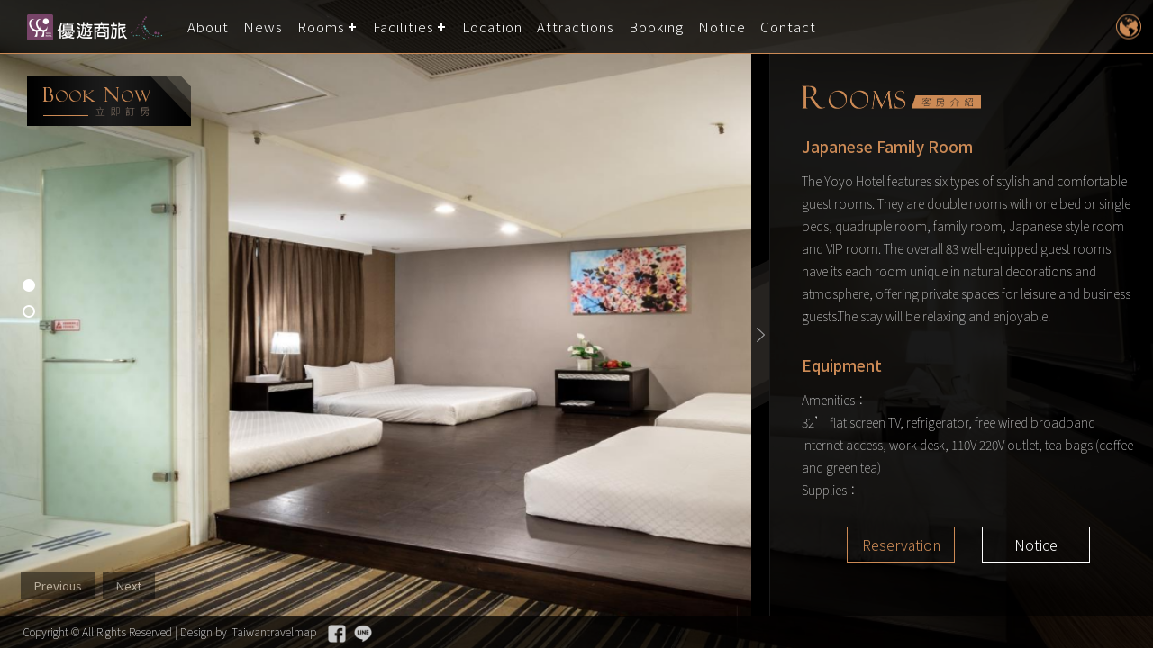

--- FILE ---
content_type: text/html; charset=utf-8
request_url: http://www.yoyohotel.com.tw/en/room/content/1878
body_size: 25924
content:

<!DOCTYPE html>
<html>

<head>
    <meta charset="utf-8">
    <title>Japanese Family Room</title>
    <meta name="keywords" content="Japanese Family Room" />
    <meta name="description" content="The Yoyo Hotel features six types of stylish and comfortable guest rooms. They are double rooms with one bed or single beds, quadruple room, family room, Japanese style room and VIP room. The overall 83 well-equipped guest rooms have its each room unique in natural decorations and atmosphere, offering private spaces for leisure and business guests.The stay will be relaxing and enjoyable." />
    <meta property="og:title" content="Japanese Family Room">
    <meta property="og:keywords" content="Japanese Family Room">
    <meta property="og:description" content="The Yoyo Hotel features six types of stylish and comfortable guest rooms. They are double rooms with one bed or single beds, quadruple room, family room, Japanese style room and VIP room. The overall 83 well-equipped guest rooms have its each room unique in natural decorations and atmosphere, offering private spaces for leisure and business guests.The stay will be relaxing and enjoyable." />
    <meta property="og:url" content="http://www.yoyohotel.com.tw/en/room/content/1878">
    <meta property="og:image" content="https://admin.hotelnews.tw/FileUploads/hotel-1166/230714095158230.ico">
    <meta name="og:type" content="website" />
    <meta property="twitter:title" content="Japanese Family Room">
    <meta property="twitter:keywords" content="Japanese Family Room">
    <meta property="twitter:description" content="The Yoyo Hotel features six types of stylish and comfortable guest rooms. They are double rooms with one bed or single beds, quadruple room, family room, Japanese style room and VIP room. The overall 83 well-equipped guest rooms have its each room unique in natural decorations and atmosphere, offering private spaces for leisure and business guests.The stay will be relaxing and enjoyable." />
    <meta property="twitter:image" content="https://admin.hotelnews.tw/FileUploads/hotel-1166/230714095158230.ico">
    <meta http-equiv="Content-Type" content="text/html; charset=utf-8" />
    <meta http-equiv="X-UA-Compatible" content="IE=edge,chrome=1" />
    <meta name="viewport" content="width=device-width, initial-scale=1" />
    <meta name="viewport" content="width=device-width minimum-scale=1.0 maximum-scale=1.0" />
    <meta name="format-detection" content="telephone=no" />
    
    <link rel="shortcut icon" href="https://admin.hotelnews.tw/FileUploads/hotel-1166/230714095158230.ico">
    <link rel="icon" href="https://admin.hotelnews.tw/FileUploads/hotel-1166/230714095158230.ico">
    <link rel="canonical" href="http://www.yoyohotel.com.tw/en/room/content/1878">
        <link rel="alternate" href="http://www.yoyohotel.com.tw/zh-tw/room/contzh-twt/1878" hreflang="zh-TW" />
        <link rel="alternate" href="http://www.yoyohotel.com.tw/zh-cn/room/contzh-cnt/1878" hreflang="zh-CN" />
        <link rel="alternate" href="http://www.yoyohotel.com.tw/ja/room/contjat/1878" hreflang="ja" />
        <link rel="alternate" href="http://www.yoyohotel.com.tw/en/room/content/1878" hreflang="en-US" />
    <script type="text/javascript" src="https://ajax.googleapis.com/ajax/libs/jquery/1.10.2/jquery.min.js"></script>
    <link href="/Content/en/css/reset.css" rel="stylesheet"/>

    <link href="/Content/en/css/style.css" rel="stylesheet"/>


    <!-- rem for ie8 -->
    <script src="/js/rem.js"></script>


    <!-- SLIDING BG -->
    <link href="/Content/en/css/zoomslider.css" rel="stylesheet"/>

    <script src="/js/modernizr-2.6.2.min.js"></script>


    <!-- CSSMENU -->
    <link href="/Content/en/css/cssmenu.css" rel="stylesheet"/>


    <!-- BOOKING BOX -->
    <link href="/Content/en/css/booking.css" rel="stylesheet"/>

    <link href="/Content/en/css/jquery-ui.css" rel="stylesheet"/>



    
    <!-- GALLERY -->
    <link href="/Content/en/css/slick.css" rel="stylesheet"/>

    <link href="/Content/en/css/slick-theme.css" rel="stylesheet"/>

    <link href="/Content/en/css/slick-lightbox.css" rel="stylesheet"/>

    <!-- 照片燈箱 -->
    <link href="/Content/en/css/jquery.fancybox.css" rel="stylesheet"/>


    <link href="/Content/en/css/aos.css" rel="stylesheet"/>

    <link href="/Content/en/css/rooms.css" rel="stylesheet"/>


    <!--[if IE 8]> <html class="ie8"> <![endif]-->
    <!--[if lte IE 8]>
    <![endif]-->
    <script src="/js/jquery-1.7.2.js"></script>


    
    <!-- SeoHeaderStart -->
<!-- Google Tag Manager -->
<script>(function(w,d,s,l,i){w[l]=w[l]||[];w[l].push({'gtm.start':
new Date().getTime(),event:'gtm.js'});var f=d.getElementsByTagName(s)[0],
j=d.createElement(s),dl=l!='dataLayer'?'&l='+l:'';j.async=true;j.src=
'https://www.googletagmanager.com/gtm.js?id='+i+dl;f.parentNode.insertBefore(j,f);
})(window,document,'script','dataLayer','GTM-PMQ83TR');</script>
<!-- End Google Tag Manager -->
<!-- SeoHeaderEnd -->

    <script>
        $(function () {
            let _data1 = htmlDecode(``);
            let _data2 = htmlDecode(``);
            console.log(_data1, _data2);
            if (_data1 !== '' && _data2 !== '') {
                localStorage.setItem('content', _data1);
                localStorage.setItem('content2',_data2);
            }
            else if (_data1 !== '') {
                localStorage.setItem('content', _data1);
            } else {
                localStorage.removeItem('content');
                localStorage.removeItem('content2');
            }

            function htmlDecode(input) {
                var doc = new DOMParser().parseFromString(input, "text/html");
                return doc.documentElement.textContent;
            }
        })
    </script>
</head>
<body>
    <!-- SeoBodyStart -->
<!-- Google Tag Manager (noscript) -->
<noscript><iframe src="https://www.googletagmanager.com/ns.html?id=GTM-PMQ83TR"
height="0" width="0" style="display:none;visibility:hidden"></iframe></noscript>
<!-- End Google Tag Manager (noscript) --><!-- SeoBodyEnd -->

    


<a href="#top" id="toTop"></a>
<div class="wrap">
    <div class="header">
        
<style>
    .logo a {
        background: url( https://admin.hotelnews.tw/FileUploads/hotel-1166/230719155524656.png ) center no-repeat;
        background-size: contain;
    }
    #weather .weather_title{
        text-indent: 1px!important;
        background: none!important;
    }
</style>
<div id="cssmenu">
    <div class="logo"><a href="/en"><p>The Yoyo Hotel </p></a></div>
    <div class="button"></div>
    <ul>
                <li>
                        <a href="/en/about">About</a>
                </li>
                <li>
                        <a href="/en/news/index/2">News</a>
                </li>
                <li>
                    <a href="javascript:;">Rooms</a>
                    <ul>
                            <li>
                                        <a href="/en/room/content/1881"> Standard Twin Room</a>
                            </li>
                            <li>
                                        <a href="/en/room/content/1880"> Superior Double Room</a>
                            </li>
                            <li>
                                        <a href="/en/room/content/1879">Scenic VIP Room </a>
                            </li>
                            <li>
                                        <a href="/en/room/content/1878">Japanese Family Room</a>
                            </li>
                            <li>
                                        <a href="/en/room/content/1877">Standard Family Room </a>
                            </li>
                            <li>
                                        <a href="/en/room/content/1874">Double Room</a>
                            </li>
                            <li>
                                        <a href="/en/room/content/1875">Twin Room</a>
                            </li>
                            <li>
                                        <a href="/en/room/content/1876">Quadruple Room</a>
                            </li>
                    </ul>
                </li>
                <li>
                    <a href="javascript:;">Facilities</a>
                    <ul>
                            <li>
                                        <a href="/en/facility/content/1396">Dining</a>
                            </li>
                    </ul>
                </li>
                <li>
                        <a href="/en/location">Location</a>
                </li>
                <li>
                        <a href="/en/travel">Attractions</a>
                </li>
                <li>
                        <a href="https://booking.taiwantravelmap.com/user/booking.aspx?m=708&amp;lg=en" target=_blank> Booking</a>
                </li>
                <li>
                        <a href="/en/notice">Notice</a>
                </li>
                <li>
                        <a href="/en/contact">Contact</a>
                </li>
        <li class="lanBtn">
    <a href="javascript:;" class="language">LANGUAGE</a>
    <ul>
            <li><a href="/zh-tw" class="tw">繁體中文</a></li>
            <li><a href="/zh-cn" class="cn">简体中文</a></li>
            <li><a href="/ja" class="jp">日本語</a></li>
            <li><a href="/en" class="en">English</a></li>
    </ul>
</li>


    </ul>
</div>

<div class="city">
    <div class="weather">
        <div id="weather"></div>
    </div>
</div>

<!-- CSSMENU -->
<script type="text/javascript" src="/js/cssmenu.js"></script>

<!-- 天氣 DIV -->
<script type="text/javascript" src="/js/weather.js"></script>

<link rel="stylesheet" type="text/css" href="/Content/en/css/weather.css" />

<!-- 天氣 -->
<script>
        $(document).ready(function () {
            let weatherCode = '05702';
            let lang = 'en';
            runningWeather.Exec(weatherCode, lang);
        });
</script>

<script>
    //2020-03 預覽
    $(function () {
        if (localStorage["content"] != null) {
            $(".roomInfo").html(localStorage["content"]);
            localStorage.removeItem("content");
        }
    });
</script>
    </div>
    
    <div class="main">
        <!-- SLIDING BG -->
        <div id="demo-1" data-zs-src='[&quot;https://admin.hotelnews.tw/FileUploads/hotel-1166/2023-06-26/230626180003230-XXL.jpg&quot;,&quot;https://admin.hotelnews.tw/FileUploads/hotel-1166/2023-06-26/230626180002277-XXL.jpg&quot;]' data-zs-overlay="plain">
            <div class="demo-inner-content">
            </div>
        </div>
        <div data-aos="fade-zoom-in" data-aos-easing="ease-in-back" data-aos-delay="100" data-aos-offset="0" class="bookingBox">
            

    <a href="javascript:void(0);" class="bookBtn">booking</a>
    <div class="book_content" id="bookToggle">
        <ul>
            <li>
                <input id="from" type="text" value="Check In" />
            </li>
            <li>
                <input id="to" type="text" value="Check Out" />
            </li>
            <li>
                <select name="成人人數" class="Form" id="fastSearch_adult">
                    <option value="0">Adult</option>
                    <option value="1">1 </option>
                    <option value="2">2</option>
                    <option value="3">3</option>
                    <option value="4">4</option>
                    <option value="5">5</option>
                </select>
            </li>
            <li>
                <select name="小孩人數" class="Form" id="fastSearch_child">
                    <option value="0">Children</option>
                    <option value="1">1 </option>
                    <option value="2">2</option>
                    <option value="3">3</option>
                    <option value="4">4</option>
                    <option value="5">5</option>
                </select>
            </li>
            <li>
                <a class="bookNow" href="javascript:void(0);" onclick="fastSearch();">Send</a>
            </li>
        </ul>
    </div>
<!--立即訂房-->
<script>
    $(document).ready(function () {
        $(".bookBtn").click(function () {
            $(".book_content").slideToggle(300);
        });
    });
</script>

<!--日期選擇-->
<script type="text/javascript" src="/js/jquery-ui.js"></script>
<script type="text/javascript" src="/js/datepicker-language.js"></script>
<script>
    $(document).ready(function () {
        $.datepicker.setDefaults($.datepicker.regional["en"]);
        var dateFormat = "yy/mm/dd";
        var from = $("#from").datepicker({
            defaultDate: "w",
            changeMonth: true,
            numberOfMonths: 1, //顯示的日曆數量
            minDate: 0, //限制今天之前的日期不能選擇
        }).on("change", function () {
            to.datepicker("option", "minDate", getDate(this));
            $("#from").css("color", "#aaa").css("font-weight", "300");
        });
        var to = $("#to").datepicker({
            defaultDate: "w",
            changeMonth: true,
            numberOfMonths: 1, //顯示的日曆數量
            minDate: 0, //限制今天之前的日期不能選擇
        }).on("change", function () {
            from.datepicker("option", "maxDate", getDate(this));
            $("#to").css("color", "#aaa").css("font-weight", "300");

        });

        function getDate(element) {
            var date;
            try {
                date = $.datepicker.parseDate(dateFormat, element.value);
            } catch (error) {
                date = null;
            }
            return date;
        }
    });

    function fastSearch() {
        //取得入住日期
        var chkindate = $("#from").val();
        var chkindate_date = new Date(chkindate);

        //取得退房日期，若沒選擇則退房日為入住日隔日
        var chkoutdat = $("#to").val();
        if (chkoutdat != "") {
            var chkoutdate_date = new Date(chkoutdat);
        } else {
            var chkoutdate_date = chkindate_date;
            chkoutdate_date.setDate(chkindate_date.getDate() + 1);
        }

        //Date()格式的Month是從0開始計算(1月=0)，所以月份要+1
        var month = '' + (chkoutdate_date.getMonth() + 1),
            day = '' + chkoutdate_date.getDate(),
            year = chkoutdate_date.getFullYear();

        //組裝bookingurl所需的checkout日期格式(範例: 2022/07/27)
        if (month.length < 2) month = '0' + month;
        if (day.length < 2) day = '0' + day;
        var chkoutdate = [year, month, day].join('/');

        var bookingurl = 'https://booking.taiwantravelmap.com/user/booking.aspx?m=708&amp;lg=en'.replace("booking.aspx", "searchbooking.aspx").replace(/&amp;/g, '&')+"&checkin=" + chkindate + "&checkout=" + chkoutdate + "&count=1&people=" + $("#fastSearch_adult").val() + "&children=" + $("#fastSearch_child").val();
        window.open(bookingurl, '_blank');

    }
</script>

        </div>
        <!-- 內容收合按鈕 -->
        <a href="javascript:;" data-aos="fade-zoom-in" data-aos-easing="ease-in-back" data-aos-delay="200" data-aos-offset="0" class="containerClose"></a>
        <div data-aos="fade-zoom-in" data-aos-easing="ease-in-back" data-aos-delay="200" data-aos-offset="0" class="container">
            <h1>Japanese Family Room</h1>
            <style>
    .social-buttons {
        list-style-type: none;
        box-sizing: border-box;
        *zoom: 1;
    }

        .social-buttons:before,
        .social-buttons:after {
            box-sizing: border-box;
        }

        .social-buttons:before,
        .social-buttons:after {
            content: " ";
            display: table;
            line-height: 0;
        }

        .social-buttons:after {
            clear: both;
        }

    .button_share {
        float: right;
        background-color: #888;
        margin-left: .7em;
        margin-bottom: .7em;
        border-radius: 4px;
    }

        .button_share:last-child {
            margin-right: 0;
        }

        .button_share:hover {
            -moz-opacity: 0.8;
            -khtml-opacity: 0.8;
            -webkit-opacity: 0.8;
            opacity: 0.8;
            -ms-filter: progid:DXImageTransform.Microsoft.Alpha(opacity=80);
            filter: alpha(opacity=80);
        }

        .button_share a {
            color: #fff;
            font-family: Arial, Helvetica, -apple-system, sans-serif;
            font-weight: 700;
            font-style: normal;
            line-height: 1.33;
            text-decoration: none;
            padding: .35em .7em;
            display: inline-block;
        }

    .Twitter_share {
        background-color: #55acee;
    }

    .Line_share {
        background-color: #00c300;
    }

    .Facebook_share {
        background-color: #3b5998;
    }
</style>

<ul class="social-buttons">
</ul>
            <div class="content">
                <div class="main-title">Japanese Family Room</div>
                <div class="roomsInfo">
                    <p>The Yoyo Hotel features six types of stylish and comfortable guest rooms. They are double rooms with one bed or single beds, quadruple room, family room, Japanese style room and VIP room. The overall 83 well-equipped guest rooms have its each room unique in natural decorations and atmosphere, offering private spaces for leisure and business guests.The stay will be relaxing and enjoyable.</p>

                </div>
                <div class="roomAmenities">
                    <div class="head04 amenities">Equipment</div>
                    <p>Amenities：<br />
32&rsquo; flat screen TV, refrigerator, free wired broadband Internet access, work desk, 110V 220V outlet, tea bags (coffee and green tea)</p>

<p>Supplies：<br />
toothbrush, toothpaste, soap, body wash, shampoo, shower cap, comb, razor, towels, bath towels, hairdryer</p>

<p>Shower and bathtub</p>

                </div>
                <div class="contentImg">
                    <div id="default-demo">
                            <div class="lightItem"><a href="https://admin.hotelnews.tw/FileUploads/hotel-1166/2023-06-26/230626180025052-XXL.jpg" class="lightImg"><img src="https://admin.hotelnews.tw/FileUploads/hotel-1166/2023-06-26/230626180025052-XXL.jpg"></a></div>
                            <div class="lightItem"><a href="https://admin.hotelnews.tw/FileUploads/hotel-1166/2023-06-26/230626180027114-XXL.jpg" class="lightImg"><img src="https://admin.hotelnews.tw/FileUploads/hotel-1166/2023-06-26/230626180027114-XXL.jpg"></a></div>
                            <div class="lightItem"><a href="https://admin.hotelnews.tw/FileUploads/hotel-1166/2023-06-26/230626180028223-XXL.jpg" class="lightImg"><img src="https://admin.hotelnews.tw/FileUploads/hotel-1166/2023-06-26/230626180028223-XXL.jpg"></a></div>
                    </div>
                </div>
            </div>
            <div class="roomBtn">
                <a href="https://booking.taiwantravelmap.com/user/order.aspx?m=708&amp;r=4504&amp;lg=en" target="_blank" class="bookingBtn">Reservation</a>
                <a href="/en/notice" class="noticeBtn">Notice</a>
            </div>
        </div>
        <div class="preNext">
                <a href="/en/room/content/1877" class="prev">Previous</a>
                            <a href="/en/room/content/1874" class="next">Next</a>
        </div>
    </div>
</div>
<div class="footer"><div class="copyright">Copyright © All Rights Reserved | Design by<a href="https://www.taiwantravelmap.com/" target="_blank">Taiwantravelmap</a></div>
<!-- 社群連結 -->
<div class="socialDiv">
        <a class="fb" href="https://www.facebook.com/ChiaiYoYoHotel/" target="_blank">Facebook</a>
        <a class="line" href="https://line.me/ti/p/~052281818" target="_blank">Line</a>
</div></div>

<!--燈箱應用-->


<!--燈箱應用-->
<script src="/js/jquery.fancybox.js"></script>
<link href="/Content/en/css/jquery.fancybox.css" rel="stylesheet" />
<style>
    .fancybox-image {
        cursor: pointer;
    }
</style>

<div>
    <div class="lightboxHomeGallery" style="display:none">
        <ul>
        </ul>
    </div>
</div>


<script>
    $(document).ready(function () {
        var pageview_name = location.pathname;
        var pageview_nameArr = pageview_name.split('/');
    });

    var IdleTime = 0;

    var clock = setInterval(timerIncrement, 1000);

    function timerIncrement() {
        if ($('.swpmodal-container').length == 0) {
            showLightBox_Mode_1();
        }
    }

    //Zero the idle timer on mouse movement.
    $(this).mousemove(function (e) {
        IdleTime = 0;
    });
    $(this).keypress(function (e) {
        IdleTime = 0;
    });

    function showLightBox_Mode_1() {
        IdleTime = IdleTime + 1;
        if (IdleTime > 20) {
            if ($('[data-fancybox="lightboxHomegallery"]').length > 0) {
                $('[data-fancybox="lightboxHomegallery"]').fancybox({
                    slideShow: {
                        autoStart: true,
                        speed: 5000
                    },
                    youtube: {
                        autoplay: 0
                    },
                    caption: function (instance, item) {
                        var caption = $(this).data('link') || '';

                        if (item.type === 'image') {
                            caption = '<a href="' + caption + '" style="display:none;"></a>';
                        }

                        return caption;
                    },
                    baseClass: "lightboxclass"
                });
            }

            var li = $('.lightboxHomeGallery ul li').eq(0);

            if ($('.fancybox-container').length < 1) {
                li.children().click();
                IdleTime = 0;
            }
        }
    }

    $('.lightboxHomeGallery ul li').eq(0).children().one("click", function () {
        $.ajax({
            url: "/en/Lightbox/SetSession?showMode=1",
            type: "Get",
            success: function (result) {
                $.ajax({
                    url: "https://admin.hotelnews.tw/" + "api/services/app/LightBoxHome/GetLightBoxHomeListByShowMode",
                    data: { hotelId: result.Data.hotelId, showMode: result.Data.showMode },
                    type: "GET",
                    dataType: "json",
                    success: makeLightboxHomeBlocks,
                    error: function () {
                        console.log("lightboxhome_2 got failed...");
                    }
                });
            },
            error: function () {
                console.log("error");
            }
        })
    })

    var makeLightboxHomeBlocks = function (data) {
        $('.lightboxHomeGallery ul').empty();
            if (!data.result || data.result.length == 0) {
                console.log("lightboxHomes got failed...");
            }
            else {
                var lightboxHomesBuilder = [];
                console.log(data.result);
                $(data.result).each(function (i, o) {
                    lightboxHomesBuilder.push('<li>')
                    if (o.media == 1) {
                        lightboxHomesBuilder.push('<a href="https://admin.hotelnews.tw/FileUploads/' + o.imageUrl + '"')
                        lightboxHomesBuilder.push(' rel="lightboxHomegallery" class="fancybox" data-fancybox="lightboxHomegallery" data-link="' + o.imageLink + '">')
                        lightboxHomesBuilder.push('</a>')
                    }
                    else if (o.media == 2) {
                        lightboxHomesBuilder.push('<a href="' + o.vedioUrl + '"')
                        lightboxHomesBuilder.push(' rel="lightboxHomegallery" class="fancybox" data-fancybox="lightboxHomegallery" >')
                        lightboxHomesBuilder.push('</a>')
                    }
                    lightboxHomesBuilder.push('</li>')
                });
                $('.lightboxHomeGallery ul').html(lightboxHomesBuilder.join(''));
            }
    }


    $('body').on("click", ".lightboxclass .fancybox-content", function () {
        var imageLink = $('.fancybox-caption a').attr("href")
        if (imageLink.length > 0) {
            window.open(imageLink);
        }
    })
</script>


<!--FB_Messenger-->







    <!-- View specific scripts -->
    <script src="/js/communityShare.js"></script>

    
    <!-- 照片燈箱 -->
    <script src="/js/jquery.fancybox.js"></script>


    <!-- GALLERY -->
    <script src="/js/slick.js"></script>

    <script src="/js/slick-lightbox.js"></script>


    <script src="/js/open.js"></script>

    <!-- SLIDING BG -->
    <script src="/js/jquery.zoomslider.js"></script>

    <!-- NAV BAR -->
    <script src="/js/nav_bar.js"></script>

    <!-- SCROLL ANIMATION -->
    <script src="/js/aos.js"></script>


    <script>
        AOS.init({
            /*easing: 'ease-out-back',
            duration: 100*/
        });
    </script>
    <!-- GALLERY -->
    <script type="text/javascript">
        $('#default-demo').slickLightbox();
    </script>


</body>
</html>


--- FILE ---
content_type: text/css
request_url: http://www.yoyohotel.com.tw/Content/en/css/style.css
body_size: 8735
content:
@charset "utf-8";
/* CSS Document */

@import url(https://fonts.googleapis.com/earlyaccess/notosanstc.css);
html, body {
	margin: 0;
	padding: 0;
	background-color: #000;
	font-family: 'Noto Sans TC', "Helvetica Neue", Helvetica, "Microsoft YaHei", "微软雅黑", sans-serif;
	font-size: 75%;
	color: #ddd;
	line-height: 1.4;
	height: 100%;
	transition: all 0.4s;
	-o-transition: all 0.4s;
	-moz-transition: all 0.4s;
	-webkit-transition: all 0.4s;
}
.wrap {
	/*height: 100%;*/
	min-height: 100%;
 *display: table; /* For IE7 Hack */
 *height: 100%; /* For IE7 Hack */
}
.header {
	position: fixed;
	width: 100%;
	height: 59px;
	background-color: rgba(0, 0, 0, 0.75);
	border-bottom: 1px solid #cc8a55;
	z-index: 99;
	-webkit-transition: all 0.3s;
    -moz-transition: all 0.3s;
    transition: all 0.3s;
}
.header.shrink {
	background-color: #000;
	-webkit-transition: all 0.3s;
    -moz-transition: all 0.3s;
    transition: all 0.3s;
}
.main {
	/*height: 100%;*/
	overflow: auto;
	padding-bottom: 36px;
	width: 100%;
} /* must be same height as the footer */
#demo-1 {
	position: fixed; /* can either be relative, absolute or fixed. If position is not set (i.e. static), it would be set to "relative" by script */
	overflow: hidden; /* to bound the empty top space created by inner element's top margin */
	width: 100%;
	height: 100%;
	min-height: 240px;
	background-color: #333;
}
.demo-inner-content {
	position: absolute; /* if position is not set, the script will set it to 'relative'. */
	z-index: 2; /* if z-index is not set, the script will set it to '2'. */
	/*margin: 180px auto;
	padding: 40px;*/
	width: 20%;
	height: auto;
	/*margin-left: -250px;
	margin-top: -101px;*/
	top: 50%;
	left: 50%;
	transform: translate(-50%, -50%);
	/*max-width: 600px;*/
	box-sizing: border-box;
	color: #fff;
	text-align: center;/*font-size: 1.5em;*/
}
.demo-inner-content h1 {
	font-size: 2.5rem;
	margin: 0 auto;
	width: 100%;
}
.demo-inner-content h1 img {
	max-width: 100%;
	height: auto;
}
.demo-inner-content .main-title {
	display: block;
	width: 400px;
	margin: 0 auto;
	text-align: center;
	font-size: 1.5rem;
	font-weight: bold;
	letter-spacing: 5px;
	padding-top: 5px;
	border-top: 3px dotted #c79e2c;
}
.footer {
	position: relative;
	width: 100%;
	height: 36px;
	font-size: 1rem;
	font-weight: 200;
	margin-top: -36px;
	clear: both;
	/*padding-top: 10px;*/
	z-index: 9;
	/*text-align: center;*/
	box-sizing: border-box;
	background: rgba(0, 0, 0, 0.75);
}
.footer .copyright {
	display: inline-block;
	margin: 10px auto;
	margin-left: 25px;
	margin-right: 5px;
}
.footer .copyright a {
	color: #ddd;
	text-decoration: none;
	margin: 0 5px;
}
.footer .copyright a:hover {
	color: #cc8a55;
}
/** 社群連結 **/
.footer .socialDiv {
	display: inline-block;
}
.footer .socialDiv a {
	display: inline-block;
	width: 20px;
	height: 20px;
	text-indent: -9999px;
	margin-right: 6px;
	background-size: contain !important;
}
.footer .socialDiv a.fb {
	background: url(../images/social_fb.png) no-repeat;
}
.footer .socialDiv a.fb:hover {
	background: url(../images/social_fb_h.png) no-repeat;
}
.footer .socialDiv a.line {
	background: url(../images/social_line.png) no-repeat;
}
.footer .socialDiv a.line:hover {
	background: url(../images/social_line_h.png) no-repeat;
}
.footer .socialDiv a.tr {
	background: url(../images/social_tr.png) no-repeat;
}
.footer .socialDiv a.tr:hover {
	background: url(../images/social_tr_h.png) no-repeat;
}
.footer .socialDiv a.ig {
	background: url(../images/social_ig.png) no-repeat;
}
.footer .socialDiv a.ig:hover {
	background: url(../images/social_ig_h.png) no-repeat;
}
/** 社群連結 End **/
a.containerClose {
	position: fixed;
	right: 425px;
	height: calc(100% - 166px);
	width: 20px;
	display: block;
	bottom: 36px;
	background: url(../images/container_close.png) center no-repeat #000;
	border-right: 1px solid #1a1a1a;
	padding: 35px 0;
	color: #fff;
	text-align: center;
	text-decoration: none;
	z-index: 10;
}
.container {
	position: fixed;
	width: 370px;
	height: 75%;
	height: calc(100% - 166px);
	background: url(../images/container_bg.png) top center no-repeat;
	background: rgba(0, 0, 0, 0.9);
	right: 0;
	bottom: 36px;
	padding: 35px;
	padding-right: 20px;
	z-index: 9;
}
.container h1 {
	height: 26px;
	text-indent: -9999px;
	background-size: contain;
	background-repeat: no-repeat;
	background-position: left;
}
.container .content {
	height: 78%;
	height: calc(100% - 150px);
	overflow: auto;
	margin: 30px 0;
}
/* width */
.container .content::-webkit-scrollbar {
  width: 8px;
}

/* Track */
.container .content::-webkit-scrollbar-track {
  background: #ddd;
  border-radius: 4px;
}
 
/* Handle */
.container .content::-webkit-scrollbar-thumb {
  width: 4px;
  background: #9e8f83;
  border: 2px solid transparent;
  border-radius: 4px;
  background-clip: content-box;
}

/* Handle on hover */
.container .content::-webkit-scrollbar-thumb:hover {
  width: 4px;
  background: #68594c; 
  border: 2px solid transparent;
  background-clip: content-box;
}
.container .content .main-title {
	font-size: 1.41rem;
	font-weight: 500;
	margin-bottom: 15px;
	color: #cc8a55;
}
.container .content p {
	font-family: 'Noto Sans TC', "微軟正黑體", "Microsoft JhengHei UI", sans-serif;
	font-size: 1.16rem;
	font-weight: 100;
	margin-bottom: 15px;
	line-height: 1.8;
}
.container .aboutInfo {
	background: url(../images/about_info.png) left top 3px no-repeat;
	background-size: 60px auto;
	font-size: 1rem;
	font-weight: 100;
	line-height: 1.8;
	padding-left: 70px;
	padding-bottom: 3px;
}
.containPhoto {
	width: 33%;
	display: inline-block;
	padding: 0 6px;
	overflow: hidden;
	box-sizing: border-box;
}
.containPhoto a {
	display: block;
	width: 100%;
	height: auto;
	overflow: hidden;
}
.containPhoto img {
	width: 100%;
	height: auto;
	-webkit-transition: -webkit-transform 0.2s linear;
    -moz-transition: -moz-transform 0.2s linear;
    -o-transition: -o-transform 0.2s linear;
    -ms-transition: -ms-transform 0.2s linear;
    transition: transform 0.2s linear;
}
.containPhoto img:hover {
	-webkit-transform: scale(1.1);
    -moz-transform: scale(1.1);
    -o-transform: scale(1.1);
    -ms-transform: scale(1.1);
    transform: scale(1.1);
}
/**內文燈箱**/
.contentImg {
	display: table;
	width: 100%;
	margin: 20px auto;
	font-size: 0;
}
.lightItem {
	position: relative;
	width: 33%;
	padding: 5px;
	display: inline-block;
	box-sizing: border-box;
}
a.lightImg {
}
a.lightImg img {
	width: 100%;
}
/**上一個、下一個按鈕**/
.preNext {
	position: fixed;
	left: 20px;
	bottom: 60px;
	z-index: 1;
}
.preNext a {
	color: #fff;
	text-decoration: none;
	font-size: 1.08rem;
	background: #000;
	margin: 0 3px;
	padding: 5px 15px;
	opacity: 0.45;
}
.preNext a:hover {
	opacity: 1;
}
@media screen and (max-height: 800px) {
	/*.container .content {
		height: 72%;
	}*/
}

@media screen and (max-width: 1366px) {
html, body {
}
}
@media screen and (max-width: 1024px) {
}
@media screen and (max-width: 768px) {
.footer {
	padding: 20px;
	height: auto;
	background: #222;
	text-align: center;
}
.footer .copyright {
	margin: 0;
	margin-bottom: 12px;
	display: block;
}
.footer .socialDiv {
	display: block;
}
#demo-1 {
	position: relative;
	height: 350px;
}
.demo-inner-content {
	width: 30%;
	/*margin-left: -175px;
	margin-top: -62px;*/
}
a.containerClose {
	display: none;
}
.container {
	position: relative;
	width: auto;
	height: auto;
	right: 0 !important;
	bottom: auto;
	margin-top: 0;
	padding-right: 35px;
	background: none;
}
.container .content {
	height: auto !important;
	overflow: inherit;
	padding-bottom: 20px;
	border-bottom: 1px solid #333;
}
/**上一個、下一個按鈕**/
.preNext {
	position: inherit;
	background: #000;
	text-align: center;
	border-top: 1px solid #333;
	border-bottom: 2px solid #333;
	padding: 20px 0;
}
}
@media screen and (max-width: 736px) {
html, body {
	font-size: 75%;
}
.demo-inner-content .main-title {
	width: 230px;
}
}
@media screen and (max-width: 700px) {
}
@media screen and (max-width: 414px) {
html, body {
	 font-size: 68%;
}
.demo-inner-content {
	width: 45%;
	/*margin-left:-125px;
	margin-top: -45px;*/
}
.demo-inner-content .main-title {
	width:200px;
}
.container {
	padding: 30px 25px;
}
}
@media screen and (max-width: 320px) {
.container .aboutInfo {
	background-size: auto;
}
}



--- FILE ---
content_type: text/css
request_url: http://www.yoyohotel.com.tw/Content/en/css/cssmenu.css
body_size: 10361
content:
@charset "utf-8";
/* CSS Document */

/** {
	margin: 0;
	padding: 0;
	text-decoration: none
}
body {
	background: #555;
}*/
header {
	position: relative;
	width: 100%;
	background: #333;
}

.logo {
	position: relative;
	z-index: 123;
	padding: 10px 20px 10px 30px;
	font: 18px verdana;
	color: #6DDB07;
	float: left;
	width: auto;
}

	.logo a {
		color: #6DDB07;
		display: block;
		width: 150px;
		height: 40px;
		background: url(../images/logo.png) center no-repeat;
        background-position: left center !important;
		background-size: contain;
		text-indent: -9999px;
	}

nav {
	position: relative;
	width: 980px;
	margin: 0 auto;
}

#cssmenu, #cssmenu ul, #cssmenu ul li, #cssmenu ul li a, #cssmenu #head-mobile {
	border: 0;
	list-style: none;
	line-height: 1;
	display: block;
	position: relative;
	-webkit-box-sizing: border-box;
	-moz-box-sizing: border-box;
	box-sizing: border-box
}

	#cssmenu:after, #cssmenu > ul:after {
		content: ".";
		display: block;
		clear: both;
		visibility: hidden;
		line-height: 0;
		height: 0
	}

	#cssmenu #head-mobile {
		display: none
	}

#cssmenu {
	/*top: 50%;
	margin-top: -25px;*/
}

	#cssmenu > ul > li {
		float: left
	}

		#cssmenu > ul > li > a {
			padding: 22px 8px;
			font-size: 1.25rem;
			letter-spacing: 1px;
			text-decoration: none;
			color: #fff;
			font-weight: 300;
		}

		#cssmenu > ul > li:hover > a, #cssmenu ul li.active a {
			color: #fff
		}

		#cssmenu > ul > li:hover, #cssmenu ul li.active:hover, #cssmenu ul li.active, #cssmenu ul li.has-sub.active:hover {
			background: #112a40 !important;
			-webkit-transition: background .3s ease;
			-ms-transition: background .3s ease;
			transition: background .3s ease;
		}

		#cssmenu > ul > li.has-sub > a {
			padding-right: 23px
		}

			#cssmenu > ul > li.has-sub > a:after {
				position: absolute;
				top: 29px;
				right: 11px;
				width: 8px;
				height: 2px;
				display: block;
				background: #fff;
				content: ''
			}

			#cssmenu > ul > li.has-sub > a:before {
				position: absolute;
				top: 26px;
				right: 14px;
				display: block;
				width: 2px;
				height: 8px;
				background: #fff;
				content: '';
				-webkit-transition: all .25s ease;
				-ms-transition: all .25s ease;
				transition: all .25s ease
			}

		#cssmenu > ul > li.has-sub:hover > a:before {
			top: 29px;
			height: 0
		}

	#cssmenu ul ul {
		position: absolute;
		left: -9999px
	}

		#cssmenu ul ul li {
			height: 0;
			-webkit-transition: all .25s ease;
			-ms-transition: all .25s ease;
			background: #333;
			transition: all .25s ease
		}

			#cssmenu ul ul li:hover {
			}

	#cssmenu li:hover > ul {
		left: auto
	}

		#cssmenu li:hover > ul > li {
			height: 35px
		}

	#cssmenu ul ul ul {
		margin-left: 100%;
		top: 0
	}

	#cssmenu ul ul li a {
		border-bottom: 1px solid rgba(150,150,150,0.15);
		padding: 11px 15px;
		width: 200px;
		font-size: 12px;
		text-decoration: none;
		color: #ddd;
		font-weight: 400;
	}

	#cssmenu ul ul li:last-child > a, #cssmenu ul ul li.last-item > a {
		border-bottom: 0
	}

	#cssmenu ul ul li:hover > a, #cssmenu ul ul li a:hover {
		color: #fff
	}

	#cssmenu ul ul li.has-sub > a:after {
		position: absolute;
		top: 16px;
		right: 11px;
		width: 8px;
		height: 2px;
		display: block;
		background: #ddd;
		content: ''
	}

	#cssmenu ul ul li.has-sub > a:before {
		position: absolute;
		top: 13px;
		right: 14px;
		display: block;
		width: 2px;
		height: 8px;
		background: #ddd;
		content: '';
		-webkit-transition: all .25s ease;
		-ms-transition: all .25s ease;
		transition: all .25s ease
	}

	#cssmenu ul ul > li.has-sub:hover > a:before {
		top: 17px;
		height: 0
	}

	#cssmenu ul ul li.has-sub:hover, #cssmenu ul li.has-sub ul li.has-sub ul li:hover {
		background: #363636;
	}

	#cssmenu ul ul ul li.active a {
		border-left: 1px solid #333
	}

	#cssmenu > ul > li.has-sub > ul > li.active > a, #cssmenu > ul ul > li.has-sub > ul > li.active > a {
		border-top: 1px solid #333
	}

	/** 語系選單 **/
	#cssmenu > ul > li.lanBtn {
		float: right;
		right: 10px;
		margin: 15px 0;
		text-indent: -9999px;
		background-image: url(../images/language.png);
		background-repeat: no-repeat !important;
		background-position: center !important;
	}

	#cssmenu li.lanBtn:hover {
		background: none !important;
		background-image: url(../images/language.png) !important;
		background-repeat: no-repeat !important;
		background-position: center !important;
	}

	#cssmenu > ul > li.lanBtn > a {
		display: block;
		width: 35px;
		height: 29px;
		padding: 0;
	}

		#cssmenu > ul > li.lanBtn > a:before,
		#cssmenu > ul > li.lanBtn > a:after {
			display: none;
		}

li.lanBtn ul {
	padding-top: 15px;
}

	li.lanBtn ul li a {
		width: 35px !important;
		height: 35px;
	}

		li.lanBtn ul li a.tw {
			background: url(../images/lan_tw.png) #333 center no-repeat;
		}

		li.lanBtn ul li a.en {
			background: url(../images/lan_en.png) #333 center no-repeat;
		}

		li.lanBtn ul li a.jp {
			background: url(../images/lan_jp.png) #333 center no-repeat;
		}

		li.lanBtn ul li a.cn {
			background: url(../images/lan_cn.png) #333 center no-repeat;
		}
/** 語系選單 End **/

/** 地區天氣 DIV **/
div.city {
	position: fixed;
	right: 50px;
	top: 17px;
}
/** 地區天氣 DIV End **/
@media screen and (max-width:1060px) {
	.logo {
		position: absolute;
		top: 0;
		left: 0;
		width: auto;
		height: auto;
		text-align: center;
		/*padding: 10px 0 0 0;*/
		float: none
	}

	.logo2 {
		display: none
	}

	nav {
		width: 100%;
	}

	#cssmenu {
		width: 100%
	}

		#cssmenu ul {
			width: 100%;
			display: none;
			background: #212121;
			z-index: 999;
		}

		#cssmenu > ul {
			border-bottom: 1px solid #cc8a55;
		}

		#cssmenu ul li {
			width: 100%;
			border-top: 1px solid #292929;
		}

			#cssmenu ul li:hover {
				background: #363636;
			}

		#cssmenu ul ul li, #cssmenu li:hover > ul > li {
			height: auto;
		}

			#cssmenu ul li a, #cssmenu ul ul li a {
				width: 100%;
				border-bottom: 0;
			}

		#cssmenu > ul > li > a {
			padding: 17px 20px;
		}

		#cssmenu > ul > li {
			float: none
		}

		#cssmenu ul ul li a {
			padding-left: 25px
		}

		#cssmenu ul ul li {
			background: #222 !important;
		}

			#cssmenu ul ul li:hover {
				background: #363636 !important
			}

		#cssmenu ul ul ul li a {
			padding-left: 35px
		}

		#cssmenu ul ul li a {
			color: #ddd;
			background: none
		}

		#cssmenu ul ul li:hover > a, #cssmenu ul ul li.active > a {
			color: #fff
		}

		#cssmenu ul ul, #cssmenu ul ul ul {
			position: relative;
			left: 0;
			width: 100%;
			margin: 0;
			text-align: left
		}

			#cssmenu > ul > li.has-sub > a:after, #cssmenu > ul > li.has-sub > a:before, #cssmenu ul ul > li.has-sub > a:after, #cssmenu ul ul > li.has-sub > a:before {
				display: none
			}

		#cssmenu #head-mobile {
			display: block;
			padding: 23px;
			color: #ddd;
			font-size: 12px;
			font-weight: 700
		}

	.button {
		width: 55px;
		height: 60px;
		position: absolute;
		right: 0;
		top: 0;
		cursor: pointer;
		z-index: 12399994;
	}

		.button:after {
			position: absolute;
			top: 28px;
			right: 20px;
			display: block;
			height: 4px;
			width: 20px;
			border-top: 2px solid #fff;
			border-bottom: 2px solid #fff;
			content: ''
		}

		.button:before {
			-webkit-transition: all .3s ease;
			-ms-transition: all .3s ease;
			transition: all .3s ease;
			position: absolute;
			top: 22px;
			right: 20px;
			display: block;
			height: 2px;
			width: 20px;
			background: #fff;
			content: ''
		}

		.button.menu-opened:after {
			-webkit-transition: all .3s ease;
			-ms-transition: all .3s ease;
			transition: all .3s ease;
			top: 23px;
			border: 0;
			height: 2px;
			width: 19px;
			background: #fff;
			-webkit-transform: rotate(45deg);
			-moz-transform: rotate(45deg);
			-ms-transform: rotate(45deg);
			-o-transform: rotate(45deg);
			transform: rotate(45deg)
		}

		.button.menu-opened:before {
			top: 23px;
			background: #fff;
			width: 19px;
			-webkit-transform: rotate(-45deg);
			-moz-transform: rotate(-45deg);
			-ms-transform: rotate(-45deg);
			-o-transform: rotate(-45deg);
			transform: rotate(-45deg)
		}

	#cssmenu .submenu-button {
		position: absolute;
		z-index: 99;
		right: 0;
		top: 0;
		display: block;
		border-left: 1px solid #444;
		height: 46px;
		width: 100%;
		cursor: pointer
	}

		#cssmenu .submenu-button.submenu-opened {
			/*background: #262626*/
		}

	#cssmenu ul ul .submenu-button {
		height: 34px;
		width: 100%;
	}

	#cssmenu .submenu-button:after {
		position: absolute;
		top: 22px;
		right: 19px;
		width: 8px;
		height: 2px;
		display: block;
		background: #ddd;
		content: ''
	}

	#cssmenu ul ul .submenu-button:after {
		top: 15px;
		right: 13px
	}

	#cssmenu .submenu-button.submenu-opened:after {
		background: #fff
	}

	#cssmenu .submenu-button:before {
		position: absolute;
		top: 19px;
		right: 22px;
		display: block;
		width: 2px;
		height: 8px;
		background: #ddd;
		content: ''
	}

	#cssmenu ul ul .submenu-button:before {
		top: 12px;
		right: 16px
	}

	#cssmenu .submenu-button.submenu-opened:before {
		display: none
	}

	#cssmenu ul ul ul li.active a {
		border-left: none
	}

	#cssmenu > ul > li.has-sub > ul > li.active > a, #cssmenu > ul ul > li.has-sub > ul > li.active > a {
		border-top: none
	}

	/** 語系選單 **/
	#cssmenu > ul > li.lanBtn {
		float: none;
		right: 0;
		background-image: none !important;
		text-indent: inherit;
		margin: 0;
	}

	#cssmenu li.lanBtn:hover {
		background-image: none !important;
		background: #112a40 !important;
	}

	#cssmenu > ul > li.lanBtn > a {
		width: auto;
		height: auto;
		padding: 17px 20px;
		color: #cc8a55;
	}

	li.lanBtn ul {
		padding-top: 0;
	}

		li.lanBtn ul li a {
			width: auto !important;
			height: auto;
		}
}

@media screen and (max-width: 768px) {
	div.city {
		display: none;
	}
}


--- FILE ---
content_type: text/css
request_url: http://www.yoyohotel.com.tw/Content/en/css/rooms.css
body_size: 1084
content:
@charset "utf-8";
/* CSS Document */

.container h1 {
	background-image: url(../images/title_rooms.png);
}
.container .content p {
	margin-bottom: 0;
}
.container .content p span {
	color: #fff;
	font-weight: 400;
}
.roomAmenities {
	margin-top: 30px;
}
.head04.amenities {
	font-size: 1.41rem;
	font-weight: 500;
	color: #cc8a55;
	margin-bottom: 15px;
}
.roomBtn {
	display: table;
	margin: 0 auto;
}
.roomBtn a {
	display: inline-block;
	text-decoration: none;
	margin: 0 15px;
	padding: 8px 0;
	font-size: 1.33rem;
	font-weight: 300;
	text-align: center;
	width: 120px;
	box-sizing: border-box;
	transition: all 0.4s;
}
a.bookingBtn {
	color: #cc8a55;
	border: 1px solid #cc8a55;
}
a.bookingBtn:hover {
	color: #fff;
	background: #cc8a55;
	transition: all 0.4s;
}
a.noticeBtn {
	color: #fff;
	border: 1px solid #fff;
}
a.noticeBtn:hover {
	color: #000;
	background: #fff;
	transition: all 0.4s;
}

@media screen and (max-width: 414px) {
.roomBtn {
	display: block;
}
.roomBtn a {
	width: 100%;
	margin: 5px auto;
}
}

--- FILE ---
content_type: application/javascript
request_url: http://www.yoyohotel.com.tw/js/weather.js
body_size: 1311
content:
var runningWeather = function () { };
runningWeather.count = 15;
runningWeather.timeout = undefined;
runningWeather.Exec = function (weatherCode, lang) {
    $.ajax({
        url: 'https://api.taiwantravelmap.com/tools/weather.ashx?ttmid=' + weatherCode + '&lang=' + lang,
        type: 'GET',
        dataType: 'json',
        success: function (weather) {
            if (weather.data.city != 'N/A' && weather.data.region != 'N/A') {
                html = '<div class="weather_title">' + weather.data.city + ', ' + weather.data.region + '</div>';
                html += '<img style="float:left;" width="32px" src="/Content/images/weather/CWB/' + weather.data.weatherIconsId + '@2x.png">';
                $("#weather").html(html);
            }
        },
        error: function () {
            if (runningWeather.timeout == undefined) {
                clearTimeout(runningWeather.timeout);
                runningWeather.timeout = undefined;
            }
            $("#weather").html("<p style=\"font-size: 12px; margin: auto; width: 100%; display: table;\">Loading...</p>");
            runningWeather.count--;
            if (runningWeather.count > 0) {
                runningWeather.timeout = setTimeout(runningWeather.Exec, 5000);
            }
        }
    });
}



--- FILE ---
content_type: application/javascript
request_url: http://www.yoyohotel.com.tw/js/open.js
body_size: 767
content:
var isShow = true;
$(document).ready( function() {
			$('a.containerClose').click(showDiv);
			isShow = true;
});
var showDiv = function(){
	if(isShow == true) {
		$("a.containerClose").animate({'right':'0'}, 800, function(){
			$("a.containerClose").css({'background':'url(/Content/zh-TW/images/container_open.png) center no-repeat rgb(0, 0, 0)'});
			});
		$(".container").animate({'right':'-425px'}, 800, function(){
			isShow = false;
		});
	}
	else{
    	$("a.containerClose").animate({'right':'425px'}, 800, function(){
			$("a.containerClose").css({ 'background':'url(/Content/zh-TW/images/container_close.png) center no-repeat rgb(0, 0, 0)'});
			});
		$(".container").animate({'right':'0'}, 800, function(){
			isShow = true;
		});
	}
}